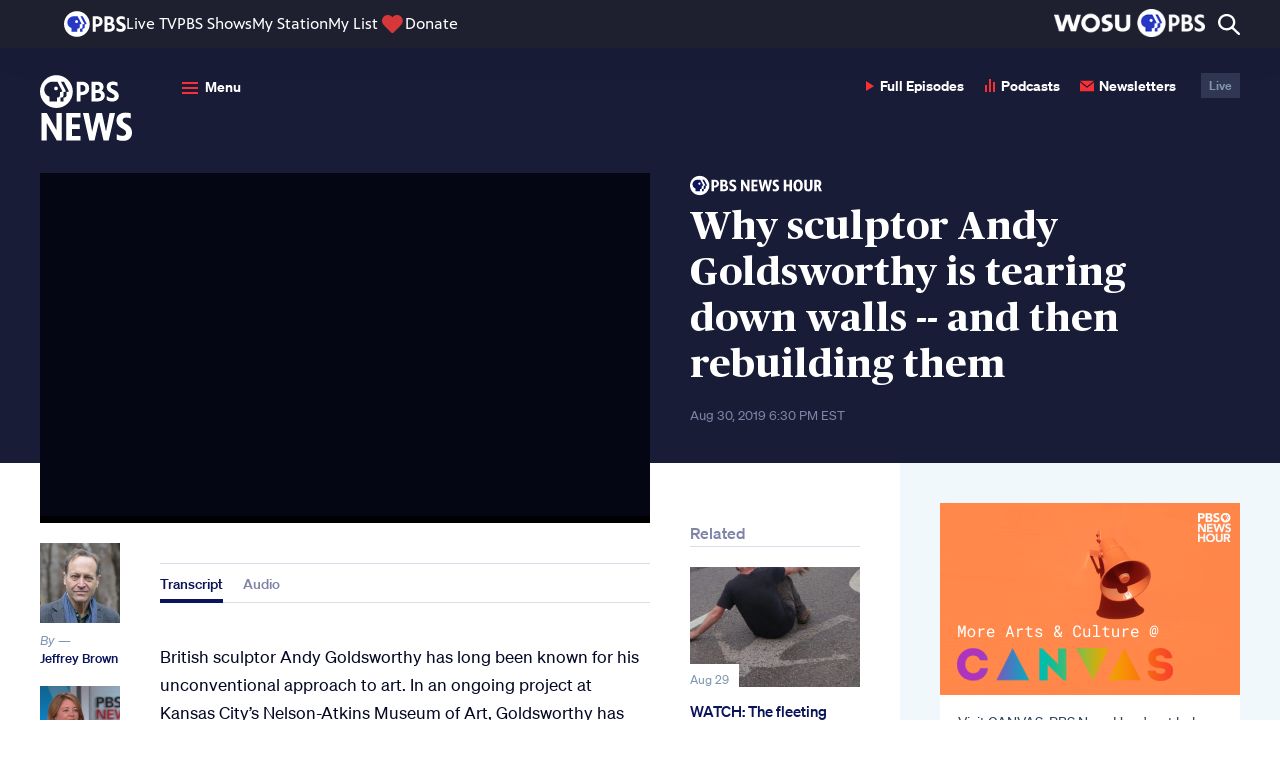

--- FILE ---
content_type: text/html; charset=utf-8
request_url: https://www.google.com/recaptcha/api2/aframe
body_size: 267
content:
<!DOCTYPE HTML><html><head><meta http-equiv="content-type" content="text/html; charset=UTF-8"></head><body><script nonce="Y68L7ApSuKSqskVbNPQ7jQ">/** Anti-fraud and anti-abuse applications only. See google.com/recaptcha */ try{var clients={'sodar':'https://pagead2.googlesyndication.com/pagead/sodar?'};window.addEventListener("message",function(a){try{if(a.source===window.parent){var b=JSON.parse(a.data);var c=clients[b['id']];if(c){var d=document.createElement('img');d.src=c+b['params']+'&rc='+(localStorage.getItem("rc::a")?sessionStorage.getItem("rc::b"):"");window.document.body.appendChild(d);sessionStorage.setItem("rc::e",parseInt(sessionStorage.getItem("rc::e")||0)+1);localStorage.setItem("rc::h",'1769066709960');}}}catch(b){}});window.parent.postMessage("_grecaptcha_ready", "*");}catch(b){}</script></body></html>